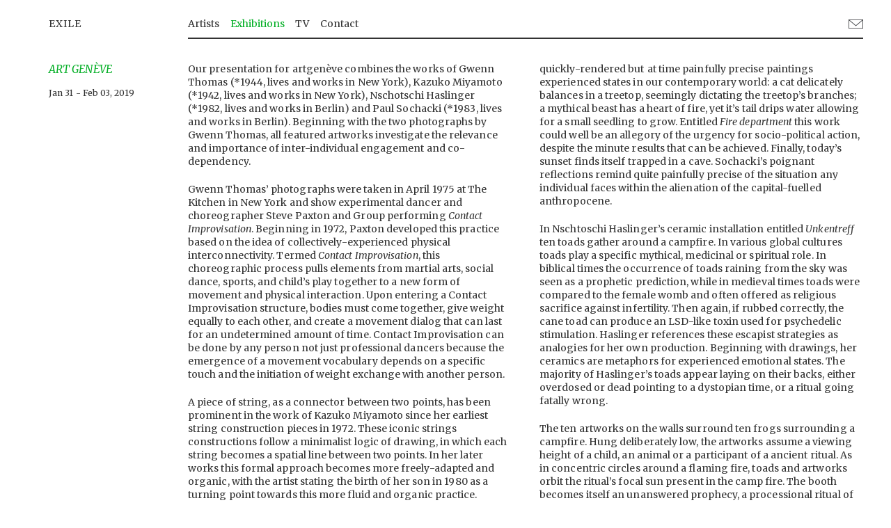

--- FILE ---
content_type: text/html; charset=UTF-8
request_url: https://exilegallery.org/exhibitions/artgeneve/
body_size: 10388
content:
<!DOCTYPE html>
<html lang="en-US">
<head>
<meta charset="UTF-8">
<meta name="viewport" content="width=device-width, initial-scale=1">
<meta name="google-site-verification" content="YvLRWICdAdlpfkT9ajR0caoSqhnKWzjWmyfNH6vWLps" />
<title>ART GENÈVE | EXILE</title>
<link rel="profile" href="http://gmpg.org/xfn/11">
<link rel="pingback" href="https://exilegallery.org/wp/xmlrpc.php">
<!-- <link href='http://fonts.googleapis.com/css?family=Merriweather:400,300,300italic,400italic,700,700italic&subset=latin,latin-ext' rel='stylesheet' type='text/css'> -->
<meta name='robots' content='max-image-preview:large' />
<link rel='dns-prefetch' href='//cdnjs.cloudflare.com' />
<link rel="alternate" type="application/rss+xml" title="EXILE &raquo; Feed" href="https://exilegallery.org/feed/" />
<link rel="alternate" title="oEmbed (JSON)" type="application/json+oembed" href="https://exilegallery.org/wp-json/oembed/1.0/embed?url=https%3A%2F%2Fexilegallery.org%2Fexhibitions%2Fartgeneve%2F" />
<link rel="alternate" title="oEmbed (XML)" type="text/xml+oembed" href="https://exilegallery.org/wp-json/oembed/1.0/embed?url=https%3A%2F%2Fexilegallery.org%2Fexhibitions%2Fartgeneve%2F&#038;format=xml" />
<style id='wp-img-auto-sizes-contain-inline-css' type='text/css'>
img:is([sizes=auto i],[sizes^="auto," i]){contain-intrinsic-size:3000px 1500px}
/*# sourceURL=wp-img-auto-sizes-contain-inline-css */
</style>
<style id='wp-emoji-styles-inline-css' type='text/css'>

	img.wp-smiley, img.emoji {
		display: inline !important;
		border: none !important;
		box-shadow: none !important;
		height: 1em !important;
		width: 1em !important;
		margin: 0 0.07em !important;
		vertical-align: -0.1em !important;
		background: none !important;
		padding: 0 !important;
	}
/*# sourceURL=wp-emoji-styles-inline-css */
</style>
<style id='wp-block-library-inline-css' type='text/css'>
:root{--wp-block-synced-color:#7a00df;--wp-block-synced-color--rgb:122,0,223;--wp-bound-block-color:var(--wp-block-synced-color);--wp-editor-canvas-background:#ddd;--wp-admin-theme-color:#007cba;--wp-admin-theme-color--rgb:0,124,186;--wp-admin-theme-color-darker-10:#006ba1;--wp-admin-theme-color-darker-10--rgb:0,107,160.5;--wp-admin-theme-color-darker-20:#005a87;--wp-admin-theme-color-darker-20--rgb:0,90,135;--wp-admin-border-width-focus:2px}@media (min-resolution:192dpi){:root{--wp-admin-border-width-focus:1.5px}}.wp-element-button{cursor:pointer}:root .has-very-light-gray-background-color{background-color:#eee}:root .has-very-dark-gray-background-color{background-color:#313131}:root .has-very-light-gray-color{color:#eee}:root .has-very-dark-gray-color{color:#313131}:root .has-vivid-green-cyan-to-vivid-cyan-blue-gradient-background{background:linear-gradient(135deg,#00d084,#0693e3)}:root .has-purple-crush-gradient-background{background:linear-gradient(135deg,#34e2e4,#4721fb 50%,#ab1dfe)}:root .has-hazy-dawn-gradient-background{background:linear-gradient(135deg,#faaca8,#dad0ec)}:root .has-subdued-olive-gradient-background{background:linear-gradient(135deg,#fafae1,#67a671)}:root .has-atomic-cream-gradient-background{background:linear-gradient(135deg,#fdd79a,#004a59)}:root .has-nightshade-gradient-background{background:linear-gradient(135deg,#330968,#31cdcf)}:root .has-midnight-gradient-background{background:linear-gradient(135deg,#020381,#2874fc)}:root{--wp--preset--font-size--normal:16px;--wp--preset--font-size--huge:42px}.has-regular-font-size{font-size:1em}.has-larger-font-size{font-size:2.625em}.has-normal-font-size{font-size:var(--wp--preset--font-size--normal)}.has-huge-font-size{font-size:var(--wp--preset--font-size--huge)}.has-text-align-center{text-align:center}.has-text-align-left{text-align:left}.has-text-align-right{text-align:right}.has-fit-text{white-space:nowrap!important}#end-resizable-editor-section{display:none}.aligncenter{clear:both}.items-justified-left{justify-content:flex-start}.items-justified-center{justify-content:center}.items-justified-right{justify-content:flex-end}.items-justified-space-between{justify-content:space-between}.screen-reader-text{border:0;clip-path:inset(50%);height:1px;margin:-1px;overflow:hidden;padding:0;position:absolute;width:1px;word-wrap:normal!important}.screen-reader-text:focus{background-color:#ddd;clip-path:none;color:#444;display:block;font-size:1em;height:auto;left:5px;line-height:normal;padding:15px 23px 14px;text-decoration:none;top:5px;width:auto;z-index:100000}html :where(.has-border-color){border-style:solid}html :where([style*=border-top-color]){border-top-style:solid}html :where([style*=border-right-color]){border-right-style:solid}html :where([style*=border-bottom-color]){border-bottom-style:solid}html :where([style*=border-left-color]){border-left-style:solid}html :where([style*=border-width]){border-style:solid}html :where([style*=border-top-width]){border-top-style:solid}html :where([style*=border-right-width]){border-right-style:solid}html :where([style*=border-bottom-width]){border-bottom-style:solid}html :where([style*=border-left-width]){border-left-style:solid}html :where(img[class*=wp-image-]){height:auto;max-width:100%}:where(figure){margin:0 0 1em}html :where(.is-position-sticky){--wp-admin--admin-bar--position-offset:var(--wp-admin--admin-bar--height,0px)}@media screen and (max-width:600px){html :where(.is-position-sticky){--wp-admin--admin-bar--position-offset:0px}}

/*# sourceURL=wp-block-library-inline-css */
</style><style id='global-styles-inline-css' type='text/css'>
:root{--wp--preset--aspect-ratio--square: 1;--wp--preset--aspect-ratio--4-3: 4/3;--wp--preset--aspect-ratio--3-4: 3/4;--wp--preset--aspect-ratio--3-2: 3/2;--wp--preset--aspect-ratio--2-3: 2/3;--wp--preset--aspect-ratio--16-9: 16/9;--wp--preset--aspect-ratio--9-16: 9/16;--wp--preset--color--black: #000000;--wp--preset--color--cyan-bluish-gray: #abb8c3;--wp--preset--color--white: #ffffff;--wp--preset--color--pale-pink: #f78da7;--wp--preset--color--vivid-red: #cf2e2e;--wp--preset--color--luminous-vivid-orange: #ff6900;--wp--preset--color--luminous-vivid-amber: #fcb900;--wp--preset--color--light-green-cyan: #7bdcb5;--wp--preset--color--vivid-green-cyan: #00d084;--wp--preset--color--pale-cyan-blue: #8ed1fc;--wp--preset--color--vivid-cyan-blue: #0693e3;--wp--preset--color--vivid-purple: #9b51e0;--wp--preset--gradient--vivid-cyan-blue-to-vivid-purple: linear-gradient(135deg,rgb(6,147,227) 0%,rgb(155,81,224) 100%);--wp--preset--gradient--light-green-cyan-to-vivid-green-cyan: linear-gradient(135deg,rgb(122,220,180) 0%,rgb(0,208,130) 100%);--wp--preset--gradient--luminous-vivid-amber-to-luminous-vivid-orange: linear-gradient(135deg,rgb(252,185,0) 0%,rgb(255,105,0) 100%);--wp--preset--gradient--luminous-vivid-orange-to-vivid-red: linear-gradient(135deg,rgb(255,105,0) 0%,rgb(207,46,46) 100%);--wp--preset--gradient--very-light-gray-to-cyan-bluish-gray: linear-gradient(135deg,rgb(238,238,238) 0%,rgb(169,184,195) 100%);--wp--preset--gradient--cool-to-warm-spectrum: linear-gradient(135deg,rgb(74,234,220) 0%,rgb(151,120,209) 20%,rgb(207,42,186) 40%,rgb(238,44,130) 60%,rgb(251,105,98) 80%,rgb(254,248,76) 100%);--wp--preset--gradient--blush-light-purple: linear-gradient(135deg,rgb(255,206,236) 0%,rgb(152,150,240) 100%);--wp--preset--gradient--blush-bordeaux: linear-gradient(135deg,rgb(254,205,165) 0%,rgb(254,45,45) 50%,rgb(107,0,62) 100%);--wp--preset--gradient--luminous-dusk: linear-gradient(135deg,rgb(255,203,112) 0%,rgb(199,81,192) 50%,rgb(65,88,208) 100%);--wp--preset--gradient--pale-ocean: linear-gradient(135deg,rgb(255,245,203) 0%,rgb(182,227,212) 50%,rgb(51,167,181) 100%);--wp--preset--gradient--electric-grass: linear-gradient(135deg,rgb(202,248,128) 0%,rgb(113,206,126) 100%);--wp--preset--gradient--midnight: linear-gradient(135deg,rgb(2,3,129) 0%,rgb(40,116,252) 100%);--wp--preset--font-size--small: 13px;--wp--preset--font-size--medium: 20px;--wp--preset--font-size--large: 36px;--wp--preset--font-size--x-large: 42px;--wp--preset--spacing--20: 0.44rem;--wp--preset--spacing--30: 0.67rem;--wp--preset--spacing--40: 1rem;--wp--preset--spacing--50: 1.5rem;--wp--preset--spacing--60: 2.25rem;--wp--preset--spacing--70: 3.38rem;--wp--preset--spacing--80: 5.06rem;--wp--preset--shadow--natural: 6px 6px 9px rgba(0, 0, 0, 0.2);--wp--preset--shadow--deep: 12px 12px 50px rgba(0, 0, 0, 0.4);--wp--preset--shadow--sharp: 6px 6px 0px rgba(0, 0, 0, 0.2);--wp--preset--shadow--outlined: 6px 6px 0px -3px rgb(255, 255, 255), 6px 6px rgb(0, 0, 0);--wp--preset--shadow--crisp: 6px 6px 0px rgb(0, 0, 0);}:where(.is-layout-flex){gap: 0.5em;}:where(.is-layout-grid){gap: 0.5em;}body .is-layout-flex{display: flex;}.is-layout-flex{flex-wrap: wrap;align-items: center;}.is-layout-flex > :is(*, div){margin: 0;}body .is-layout-grid{display: grid;}.is-layout-grid > :is(*, div){margin: 0;}:where(.wp-block-columns.is-layout-flex){gap: 2em;}:where(.wp-block-columns.is-layout-grid){gap: 2em;}:where(.wp-block-post-template.is-layout-flex){gap: 1.25em;}:where(.wp-block-post-template.is-layout-grid){gap: 1.25em;}.has-black-color{color: var(--wp--preset--color--black) !important;}.has-cyan-bluish-gray-color{color: var(--wp--preset--color--cyan-bluish-gray) !important;}.has-white-color{color: var(--wp--preset--color--white) !important;}.has-pale-pink-color{color: var(--wp--preset--color--pale-pink) !important;}.has-vivid-red-color{color: var(--wp--preset--color--vivid-red) !important;}.has-luminous-vivid-orange-color{color: var(--wp--preset--color--luminous-vivid-orange) !important;}.has-luminous-vivid-amber-color{color: var(--wp--preset--color--luminous-vivid-amber) !important;}.has-light-green-cyan-color{color: var(--wp--preset--color--light-green-cyan) !important;}.has-vivid-green-cyan-color{color: var(--wp--preset--color--vivid-green-cyan) !important;}.has-pale-cyan-blue-color{color: var(--wp--preset--color--pale-cyan-blue) !important;}.has-vivid-cyan-blue-color{color: var(--wp--preset--color--vivid-cyan-blue) !important;}.has-vivid-purple-color{color: var(--wp--preset--color--vivid-purple) !important;}.has-black-background-color{background-color: var(--wp--preset--color--black) !important;}.has-cyan-bluish-gray-background-color{background-color: var(--wp--preset--color--cyan-bluish-gray) !important;}.has-white-background-color{background-color: var(--wp--preset--color--white) !important;}.has-pale-pink-background-color{background-color: var(--wp--preset--color--pale-pink) !important;}.has-vivid-red-background-color{background-color: var(--wp--preset--color--vivid-red) !important;}.has-luminous-vivid-orange-background-color{background-color: var(--wp--preset--color--luminous-vivid-orange) !important;}.has-luminous-vivid-amber-background-color{background-color: var(--wp--preset--color--luminous-vivid-amber) !important;}.has-light-green-cyan-background-color{background-color: var(--wp--preset--color--light-green-cyan) !important;}.has-vivid-green-cyan-background-color{background-color: var(--wp--preset--color--vivid-green-cyan) !important;}.has-pale-cyan-blue-background-color{background-color: var(--wp--preset--color--pale-cyan-blue) !important;}.has-vivid-cyan-blue-background-color{background-color: var(--wp--preset--color--vivid-cyan-blue) !important;}.has-vivid-purple-background-color{background-color: var(--wp--preset--color--vivid-purple) !important;}.has-black-border-color{border-color: var(--wp--preset--color--black) !important;}.has-cyan-bluish-gray-border-color{border-color: var(--wp--preset--color--cyan-bluish-gray) !important;}.has-white-border-color{border-color: var(--wp--preset--color--white) !important;}.has-pale-pink-border-color{border-color: var(--wp--preset--color--pale-pink) !important;}.has-vivid-red-border-color{border-color: var(--wp--preset--color--vivid-red) !important;}.has-luminous-vivid-orange-border-color{border-color: var(--wp--preset--color--luminous-vivid-orange) !important;}.has-luminous-vivid-amber-border-color{border-color: var(--wp--preset--color--luminous-vivid-amber) !important;}.has-light-green-cyan-border-color{border-color: var(--wp--preset--color--light-green-cyan) !important;}.has-vivid-green-cyan-border-color{border-color: var(--wp--preset--color--vivid-green-cyan) !important;}.has-pale-cyan-blue-border-color{border-color: var(--wp--preset--color--pale-cyan-blue) !important;}.has-vivid-cyan-blue-border-color{border-color: var(--wp--preset--color--vivid-cyan-blue) !important;}.has-vivid-purple-border-color{border-color: var(--wp--preset--color--vivid-purple) !important;}.has-vivid-cyan-blue-to-vivid-purple-gradient-background{background: var(--wp--preset--gradient--vivid-cyan-blue-to-vivid-purple) !important;}.has-light-green-cyan-to-vivid-green-cyan-gradient-background{background: var(--wp--preset--gradient--light-green-cyan-to-vivid-green-cyan) !important;}.has-luminous-vivid-amber-to-luminous-vivid-orange-gradient-background{background: var(--wp--preset--gradient--luminous-vivid-amber-to-luminous-vivid-orange) !important;}.has-luminous-vivid-orange-to-vivid-red-gradient-background{background: var(--wp--preset--gradient--luminous-vivid-orange-to-vivid-red) !important;}.has-very-light-gray-to-cyan-bluish-gray-gradient-background{background: var(--wp--preset--gradient--very-light-gray-to-cyan-bluish-gray) !important;}.has-cool-to-warm-spectrum-gradient-background{background: var(--wp--preset--gradient--cool-to-warm-spectrum) !important;}.has-blush-light-purple-gradient-background{background: var(--wp--preset--gradient--blush-light-purple) !important;}.has-blush-bordeaux-gradient-background{background: var(--wp--preset--gradient--blush-bordeaux) !important;}.has-luminous-dusk-gradient-background{background: var(--wp--preset--gradient--luminous-dusk) !important;}.has-pale-ocean-gradient-background{background: var(--wp--preset--gradient--pale-ocean) !important;}.has-electric-grass-gradient-background{background: var(--wp--preset--gradient--electric-grass) !important;}.has-midnight-gradient-background{background: var(--wp--preset--gradient--midnight) !important;}.has-small-font-size{font-size: var(--wp--preset--font-size--small) !important;}.has-medium-font-size{font-size: var(--wp--preset--font-size--medium) !important;}.has-large-font-size{font-size: var(--wp--preset--font-size--large) !important;}.has-x-large-font-size{font-size: var(--wp--preset--font-size--x-large) !important;}
/*# sourceURL=global-styles-inline-css */
</style>

<style id='classic-theme-styles-inline-css' type='text/css'>
/*! This file is auto-generated */
.wp-block-button__link{color:#fff;background-color:#32373c;border-radius:9999px;box-shadow:none;text-decoration:none;padding:calc(.667em + 2px) calc(1.333em + 2px);font-size:1.125em}.wp-block-file__button{background:#32373c;color:#fff;text-decoration:none}
/*# sourceURL=/wp-includes/css/classic-themes.min.css */
</style>
<link rel='stylesheet' id='stylsheet-css' href='https://exilegallery.org/wp/wp-content/plugins/olles-gallery/style.css?ver=6.9' type='text/css' media='all' />
<link rel='stylesheet' id='exile-style-css' href='https://exilegallery.org/wp/wp-content/themes/exile/style.css?ver=2024-02-20' type='text/css' media='all' />
<script type="text/javascript" src="https://cdnjs.cloudflare.com/ajax/libs/jquery/3.6.0/jquery.min.js" id="jquery-js"></script>
<script type="text/javascript" src="https://cdnjs.cloudflare.com/ajax/libs/jqueryui/1.12.1/jquery-ui.min.js" id="jquery-ui-js"></script>
<script type="text/javascript" src="https://exilegallery.org/wp/wp-includes/js/jquery/jquery-migrate.min.js?ver=3.4.1" id="jquery-migrate-js"></script>
<script type="text/javascript" src="https://exilegallery.org/wp/wp-content/themes/exile/js/engine.js?ver=6.9" id="engine-js"></script>
<link rel="https://api.w.org/" href="https://exilegallery.org/wp-json/" /><link rel="alternate" title="JSON" type="application/json" href="https://exilegallery.org/wp-json/wp/v2/posts/7732" /><link rel="EditURI" type="application/rsd+xml" title="RSD" href="https://exilegallery.org/wp/xmlrpc.php?rsd" />
<meta name="generator" content="WordPress 6.9" />
<link rel="canonical" href="https://exilegallery.org/exhibitions/artgeneve/" />
<link rel='shortlink' href='https://exilegallery.org/?p=7732' />
		<style type="text/css">
						ol.footnotes>li {list-style-type:decimal;}
						ol.footnotes { color:#666666; }
ol.footnotes li { font-size:80%; }
		</style>
		<!-- Analytics by WP Statistics - https://wp-statistics.com -->

<script>
 (function(i,s,o,g,r,a,m){i['GoogleAnalyticsObject']=r;i[r]=i[r]||function(){
 (i[r].q=i[r].q||[]).push(arguments)},i[r].l=1*new Date();a=s.createElement(o),
 m=s.getElementsByTagName(o)[0];a.async=1;a.src=g;m.parentNode.insertBefore(a,m)
 })(window,document,'script','//www.google-analytics.com/analytics.js','ga');
 ga('create', 'UA-56358066-1', 'auto');
 ga('send', 'pageview');
</script>
</head>

<body class="wp-singular post-template-default single single-post postid-7732 single-format-standard wp-theme-exile page-artgeneve group-blog">
<div id="page" class="hfeed site row">
	<a class="skip-link screen-reader-text" href="#content">Skip to content</a>

	<header id="masthead" class="site-header span12" role="banner">

		<div class="row">

		<div class="site-branding span2">
			<h1 class="site-title">
				<a href="https://exilegallery.org/" rel="home">
					EXILE				</a>
			</h1>
			<!-- <h2 class="site-description"></h2> -->
		</div>

		<nav id="site-navigation" class="main-navigation span10" role="navigation">
			<button class="menu-toggle">&#9776;</button>

			<div class="menu-main-container"><ul id="menu-main" class="menu"><li id="menu-item-13" class="menu-item menu-item-type-taxonomy menu-item-object-category menu-item-13"><a href="https://exilegallery.org/artists/">Artists</a><span class="comma">,</span></li>
<li id="menu-item-14" class="menu-item menu-item-type-taxonomy menu-item-object-category current-post-ancestor current-menu-parent current-post-parent menu-item-14"><a href="https://exilegallery.org/exhibitions/">Exhibitions</a><span class="comma">,</span></li>
<li id="menu-item-10598" class="menu-item menu-item-type-post_type menu-item-object-page menu-item-10598"><a href="https://exilegallery.org/tv/">TV</a><span class="comma">,</span></li>
<li id="menu-item-19" class="menu-item menu-item-type-post_type menu-item-object-page menu-item-19"><a href="https://exilegallery.org/contact/">Contact</a><span class="comma">,</span></li>
</ul></div>
			

			<div class="mail">
				<a href="mailto:&#105;&#110;&#102;&#111;&#064;&#101;&#120;&#105;&#108;&#101;&#103;&#097;&#108;&#108;&#101;&#114;&#121;&#046;&#111;&#114;&#103;">
					<img src="https://exilegallery.org/wp/wp-content/themes/exile/gfx/mail-exileico.gif" alt="Email"/>
				</a>
			</div>


			<div id="open">
							</div>
		</nav><!-- #site-navigation -->

		<!-- <div class="border span10 offset2">&nbsp;</div> -->
		</div>

	</header><!-- #masthead -->

	<div id="content" class="site-content span12">

	<div id="primary" class="content-area">
		<main id="main" class="site-main row" role="main" data-type="group">

		

		
		<div class="exhibitions">

			<header class="entry-header span2">
				
				<div class="title">
					<div class='exhibition line'>ART GENÈVE</div><div class='date line'>Jan 31 - Feb 03, 2019</div>				</div>

<!--
				<div class="menu part">
					<a href="text" data-section="text" class="current">text</a><br/>
					<a href="images" data-section="images">images</a><br/>
				</div>
-->
			</header><!-- .entry-header -->

			<div class="span2 spacer">
				&nbsp;
			</div>

			<div class="span10">

				<!-- === TEXT === -->
				<div id="text" class="section hide_images" data-section="text">
					<div id='gallery' class=''><div class='images'><div class='gallery-item n-0 landscape span10' data-n='0'><img src='https://exilegallery.org/wp/wp-content/uploads/2019/01/IMG_0978-1170x780.jpg' width='970' height='647' data-zoom='https://exilegallery.org/wp/wp-content/uploads/2019/01/IMG_0978.jpg' data-caption='Nschotschi Haslinger, Unkentreff (detail), 2019, glazed ceramics, dimensions variable' /><div class='caption'><div class='title'>Nschotschi Haslinger, Unkentreff (detail), 2019, glazed ceramics, dimensions variable<br/></div></div></div><div class='gallery-item n-1 landscape span10' data-n='1'><img src='https://exilegallery.org/wp/wp-content/uploads/2019/01/EXILE_artgeneve_install_1002-1170x780.jpg' width='970' height='647' data-zoom='https://exilegallery.org/wp/wp-content/uploads/2019/01/EXILE_artgeneve_install_1002.jpg' data-caption='Nschotschi Haslinger, Unkentreff, 2019, glazed ceramics, dimensions variable' /><div class='caption'><div class='title'>Nschotschi Haslinger, Unkentreff, 2019, glazed ceramics, dimensions variable<br/></div></div></div><div class='gallery-item n-2 landscape span10' data-n='2'><img src='https://exilegallery.org/wp/wp-content/uploads/2019/01/EXILE_artgeneve_install_006-1170x783.jpg' width='970' height='650' data-zoom='https://exilegallery.org/wp/wp-content/uploads/2019/01/EXILE_artgeneve_install_006.jpg' data-caption='Installation view, Artgen&egrave;ve, 2019' /><div class='caption'><div class='title'>Installation view, Artgen&egrave;ve, 2019<br/></div></div></div><div class='gallery-item n-3 landscape span10' data-n='3'><img src='https://exilegallery.org/wp/wp-content/uploads/2019/01/EXILE_Paul-Sochacki_Feuerwehr_2018-1-1170x929.jpg' width='882' height='700' data-zoom='https://exilegallery.org/wp/wp-content/uploads/2019/01/EXILE_Paul-Sochacki_Feuerwehr_2018-1.jpg' data-caption='Paul Sochacki, Fire department, 2018, oil on linen, 60 x 75 cm' /><div class='caption'><div class='title'>Paul Sochacki, Fire department, 2018, oil on linen, 60 x 75 cm<br/></div></div></div><div class='gallery-item n-4 portrait span10' data-n='4'><img src='https://exilegallery.org/wp/wp-content/uploads/2019/01/stoneinacave75x652019-1017x1170.jpg' width='609' height='700' data-zoom='https://exilegallery.org/wp/wp-content/uploads/2019/01/stoneinacave75x652019.jpg' data-caption='Paul Sochacki, A stone in a cave, 2019, oil on linen, 75 x 65 cm' /><div class='caption'><div class='title'>Paul Sochacki, A stone in a cave, 2019, oil on linen, 75 x 65 cm<br/></div></div></div><div class='gallery-item n-5 landscape span10' data-n='5'><img src='https://exilegallery.org/wp/wp-content/uploads/2019/01/EXILE_Gwenn-Thomas_Steve-Paxton_Avalanche_stand-1170x807.jpg' width='970' height='669' data-zoom='https://exilegallery.org/wp/wp-content/uploads/2019/01/EXILE_Gwenn-Thomas_Steve-Paxton_Avalanche_stand.jpg' data-caption='Gwenn Thomas, Steve Paxton and Group at The Kitchen, New York, 1975, vintage silver-gelatin print, 20.3 x 24.4 cm' /><div class='caption'><div class='title'>Gwenn Thomas, Steve Paxton and Group at The Kitchen, New York, 1975, vintage silver-gelatin print, 20.3 x 24.4 cm<br/></div></div></div><div class='gallery-item n-6 landscape span10' data-n='6'><img src='https://exilegallery.org/wp/wp-content/uploads/2019/01/EXILE_Gwenn-Thomas_Steve-Paxton_Avalanche_fall-1170x807.jpg' width='970' height='669' data-zoom='https://exilegallery.org/wp/wp-content/uploads/2019/01/EXILE_Gwenn-Thomas_Steve-Paxton_Avalanche_fall.jpg' data-caption='Gwenn Thomas, Steve Paxton and Group at The Kitchen, New York, 1975, vintage silver-gelatin print, 20.3 x 24.4 cm' /><div class='caption'><div class='title'>Gwenn Thomas, Steve Paxton and Group at The Kitchen, New York, 1975, vintage silver-gelatin print, 20.3 x 24.4 cm<br/></div></div></div><div class='gallery-item n-7 landscape span10' data-n='7'><img src='https://exilegallery.org/wp/wp-content/uploads/2019/01/EXILE_artgeneve_install_010-1170x783.jpg' width='970' height='650' data-zoom='https://exilegallery.org/wp/wp-content/uploads/2019/01/EXILE_artgeneve_install_010.jpg' data-caption='Installation view, Artgen&egrave;ve, 2019' /><div class='caption'><div class='title'>Installation view, Artgen&egrave;ve, 2019<br/></div></div></div><div class='gallery-item n-8 portrait span5' data-n='8'><img src='https://exilegallery.org/wp/wp-content/uploads/2019/01/katz_67x50-872x1170.jpg' width='522' height='700' data-zoom='https://exilegallery.org/wp/wp-content/uploads/2019/01/katz_67x50.jpg' data-caption='Paul Sochacki, Untitled, 2019, oil on linen, 67 x 50 cm &lt;br&gt;' /><div class='caption'><div class='title'>Paul Sochacki, Untitled, 2019, oil on linen, 67 x 50 cm &lt;br&gt;<br/></div></div></div><div class='gallery-item n-9 portrait span5' data-n='9'><img src='https://exilegallery.org/wp/wp-content/uploads/2019/01/EXILE_Kazuko-Miyamoto_Grotto-Capitale_2017-780x1170.jpg' width='467' height='700' data-zoom='https://exilegallery.org/wp/wp-content/uploads/2019/01/EXILE_Kazuko-Miyamoto_Grotto-Capitale_2017.jpg' data-caption='Kazuko Miyamoto, Twig Woman, 1983, unique color photocopy, 31 x 24.5 cm' /><div class='caption'><div class='title'>Kazuko Miyamoto, Twig Woman, 1983, unique color photocopy, 31 x 24.5 cm<br/></div></div></div><div class='gallery-item n-10 portrait span5' data-n='10'><img src='https://exilegallery.org/wp/wp-content/uploads/2019/01/EXILE_artgeneve_install_014-780x1170.jpg' width='466' height='700' data-zoom='https://exilegallery.org/wp/wp-content/uploads/2019/01/EXILE_artgeneve_install_014.jpg' data-caption='Kazuko Miyamoto, Untitled, ca 1990, rope, twigs and wood, 65 x 90 x 15 cm' /><div class='caption'><div class='title'>Kazuko Miyamoto, Untitled, ca 1990, rope, twigs and wood, 65 x 90 x 15 cm<br/></div></div></div><div class='gallery-item n-11 portrait span10' data-n='11'><img src='https://exilegallery.org/wp/wp-content/uploads/2018/02/EXILEPaulSochacki_singularity_1-1120x1170.jpg' width='670' height='700' data-zoom='https://exilegallery.org/wp/wp-content/uploads/2018/02/EXILEPaulSochacki_singularity_1.jpg' data-caption='Paul Sochacki, Singularity, 2018, oil on linen, 60 x 57 cm' /><div class='caption'><div class='title'>Paul Sochacki, Singularity, 2018, oil on linen, 60 x 57 cm<br/></div></div></div></div></div><p>Our presentation for artgenève combines the works of Gwenn Thomas (*1944, lives and works in New York), Kazuko Miyamoto (*1942, lives and works in New York), Nschotschi Haslinger (*1982, lives and works in Berlin) and Paul Sochacki (*1983, lives and works in Berlin). Beginning with the two photographs by Gwenn Thomas, all featured artworks investigate the relevance and importance of inter-individual engagement and co-dependency.</p>
<p>Gwenn Thomas&#8217; photographs were taken in April 1975 at The Kitchen in New York and show experimental dancer and choreographer Steve Paxton and Group performing <i>Contact Improvisation</i>. Beginning in 1972, Paxton developed this practice based on the idea of collectively-experienced physical interconnectivity. Termed <i>Contact Improvisation</i>, this choreographic process pulls elements from martial arts, social dance, sports, and child’s play together to a new form of movement and physical interaction. Upon entering a Contact Improvisation structure, bodies must come together, give weight equally to each other, and create a movement dialog that can last for an undetermined amount of time. Contact Improvisation can be done by any person not just professional dancers because the emergence of a movement vocabulary depends on a specific touch and the initiation of weight exchange with another person.<span class="Apple-converted-space"> </span></p>
<p>A piece of string, as a connector between two points, has been prominent in the work of Kazuko Miyamoto since her earliest string construction pieces in 1972. These iconic strings constructions follow a minimalist logic of drawing, in which each string becomes a spatial line between two points. In her later works this formal approach becomes more freely-adapted and organic, with the artist stating the birth of her son in 1980 as a turning point towards this more fluid and organic practice. Industrial string now turns to rope made from natural materials, often intertwined with other natural materials such as twigs or stones. The shapes no longer follow the logic of a straight line but are free in their individual form, expression and relation to one another. Often these structures take the form of bridges, in which the intertwined, almost woven structure becomes the connector between two points.<span class="Apple-converted-space"> </span></p>
<p>The allegorical paintings of Paul Sochacki poetically describe the status quo as experienced and reflected upon by the artist. Often his works appear as fables or even visual haikus describing in quickly-rendered but<span class="Apple-converted-space"> </span>at time painfully precise paintings experienced states in our contemporary world: a cat delicately balances in a treetop, seemingly dictating the treetop’s branches; a mythical beast has a heart of fire, yet it’s tail drips water allowing for a small seedling to grow. Entitled <em>Fire department</em> this work could well be an allegory of the urgency for socio-political action, despite the minute results that can be achieved. Finally, today’s sunset finds itself trapped in a cave. Sochacki’s poignant reflections remind quite painfully precise of the situation any individual faces within the alienation of the capital-fuelled anthropocene.<span class="Apple-converted-space"> </span></p>
<p>In Nschtoschi Haslinger’s ceramic installation entitled <i>Unkentreff</i> ten toads gather around a campfire. In various global cultures toads play a specific mythical, medicinal or spiritual role. In biblical times the occurrence of toads raining from the sky was seen as a prophetic prediction, while in medieval times toads were compared to the female womb and often offered as religious sacrifice against infertility. Then again, if rubbed correctly, the cane toad can produce an LSD-like toxin used for psychedelic stimulation.<span class="Apple-converted-space"> </span>Haslinger references these escapist strategies as analogies for her own production. Beginning with drawings, her ceramics are metaphors for experienced emotional states. The majority of Haslinger’s toads appear laying on their backs, either overdosed or dead pointing to a dystopian time, or a ritual going fatally wrong.<span class="Apple-converted-space"> </span></p>
<p>The ten artworks on the walls surround ten frogs surrounding a campfire. Hung deliberately low, the artworks assume a viewing height of a child, an animal or a participant of a ancient ritual. As in concentric circles around a flaming fire, toads and artworks orbit the ritual’s focal sun present in the camp fire. The booth becomes itself an unanswered prophecy, a processional ritual of interaction. From Contact Improvisation to Contact High – let’s gather together around a campfire and create waves of movement.</p>

<p>&nbsp;</p>
<p>&nbsp;</p>
<p>&nbsp;</p>
				</div>

				<!-- === MEDIA === -->
				
				<!-- === IMAGES === -->
				<div class="entry-content section row" id="images" data-section="images">

					<div id='gallery' class=''><div class='images'><div class='gallery-item n-0 landscape span10' data-n='0'><img src='https://exilegallery.org/wp/wp-content/uploads/2019/01/IMG_0978-1170x780.jpg' width='970' height='647' data-zoom='https://exilegallery.org/wp/wp-content/uploads/2019/01/IMG_0978.jpg' data-caption='Nschotschi Haslinger, Unkentreff (detail), 2019, glazed ceramics, dimensions variable' /><div class='caption'><div class='title'>Nschotschi Haslinger, Unkentreff (detail), 2019, glazed ceramics, dimensions variable<br/></div></div></div><div class='gallery-item n-1 landscape span10' data-n='1'><img src='https://exilegallery.org/wp/wp-content/uploads/2019/01/EXILE_artgeneve_install_1002-1170x780.jpg' width='970' height='647' data-zoom='https://exilegallery.org/wp/wp-content/uploads/2019/01/EXILE_artgeneve_install_1002.jpg' data-caption='Nschotschi Haslinger, Unkentreff, 2019, glazed ceramics, dimensions variable' /><div class='caption'><div class='title'>Nschotschi Haslinger, Unkentreff, 2019, glazed ceramics, dimensions variable<br/></div></div></div><div class='gallery-item n-2 landscape span10' data-n='2'><img src='https://exilegallery.org/wp/wp-content/uploads/2019/01/EXILE_artgeneve_install_006-1170x783.jpg' width='970' height='650' data-zoom='https://exilegallery.org/wp/wp-content/uploads/2019/01/EXILE_artgeneve_install_006.jpg' data-caption='Installation view, Artgen&egrave;ve, 2019' /><div class='caption'><div class='title'>Installation view, Artgen&egrave;ve, 2019<br/></div></div></div><div class='gallery-item n-3 landscape span10' data-n='3'><img src='https://exilegallery.org/wp/wp-content/uploads/2019/01/EXILE_Paul-Sochacki_Feuerwehr_2018-1-1170x929.jpg' width='882' height='700' data-zoom='https://exilegallery.org/wp/wp-content/uploads/2019/01/EXILE_Paul-Sochacki_Feuerwehr_2018-1.jpg' data-caption='Paul Sochacki, Fire department, 2018, oil on linen, 60 x 75 cm' /><div class='caption'><div class='title'>Paul Sochacki, Fire department, 2018, oil on linen, 60 x 75 cm<br/></div></div></div><div class='gallery-item n-4 portrait span10' data-n='4'><img src='https://exilegallery.org/wp/wp-content/uploads/2019/01/stoneinacave75x652019-1017x1170.jpg' width='609' height='700' data-zoom='https://exilegallery.org/wp/wp-content/uploads/2019/01/stoneinacave75x652019.jpg' data-caption='Paul Sochacki, A stone in a cave, 2019, oil on linen, 75 x 65 cm' /><div class='caption'><div class='title'>Paul Sochacki, A stone in a cave, 2019, oil on linen, 75 x 65 cm<br/></div></div></div><div class='gallery-item n-5 landscape span10' data-n='5'><img src='https://exilegallery.org/wp/wp-content/uploads/2019/01/EXILE_Gwenn-Thomas_Steve-Paxton_Avalanche_stand-1170x807.jpg' width='970' height='669' data-zoom='https://exilegallery.org/wp/wp-content/uploads/2019/01/EXILE_Gwenn-Thomas_Steve-Paxton_Avalanche_stand.jpg' data-caption='Gwenn Thomas, Steve Paxton and Group at The Kitchen, New York, 1975, vintage silver-gelatin print, 20.3 x 24.4 cm' /><div class='caption'><div class='title'>Gwenn Thomas, Steve Paxton and Group at The Kitchen, New York, 1975, vintage silver-gelatin print, 20.3 x 24.4 cm<br/></div></div></div><div class='gallery-item n-6 landscape span10' data-n='6'><img src='https://exilegallery.org/wp/wp-content/uploads/2019/01/EXILE_Gwenn-Thomas_Steve-Paxton_Avalanche_fall-1170x807.jpg' width='970' height='669' data-zoom='https://exilegallery.org/wp/wp-content/uploads/2019/01/EXILE_Gwenn-Thomas_Steve-Paxton_Avalanche_fall.jpg' data-caption='Gwenn Thomas, Steve Paxton and Group at The Kitchen, New York, 1975, vintage silver-gelatin print, 20.3 x 24.4 cm' /><div class='caption'><div class='title'>Gwenn Thomas, Steve Paxton and Group at The Kitchen, New York, 1975, vintage silver-gelatin print, 20.3 x 24.4 cm<br/></div></div></div><div class='gallery-item n-7 landscape span10' data-n='7'><img src='https://exilegallery.org/wp/wp-content/uploads/2019/01/EXILE_artgeneve_install_010-1170x783.jpg' width='970' height='650' data-zoom='https://exilegallery.org/wp/wp-content/uploads/2019/01/EXILE_artgeneve_install_010.jpg' data-caption='Installation view, Artgen&egrave;ve, 2019' /><div class='caption'><div class='title'>Installation view, Artgen&egrave;ve, 2019<br/></div></div></div><div class='gallery-item n-8 portrait span5' data-n='8'><img src='https://exilegallery.org/wp/wp-content/uploads/2019/01/katz_67x50-872x1170.jpg' width='522' height='700' data-zoom='https://exilegallery.org/wp/wp-content/uploads/2019/01/katz_67x50.jpg' data-caption='Paul Sochacki, Untitled, 2019, oil on linen, 67 x 50 cm &lt;br&gt;' /><div class='caption'><div class='title'>Paul Sochacki, Untitled, 2019, oil on linen, 67 x 50 cm &lt;br&gt;<br/></div></div></div><div class='gallery-item n-9 portrait span5' data-n='9'><img src='https://exilegallery.org/wp/wp-content/uploads/2019/01/EXILE_Kazuko-Miyamoto_Grotto-Capitale_2017-780x1170.jpg' width='467' height='700' data-zoom='https://exilegallery.org/wp/wp-content/uploads/2019/01/EXILE_Kazuko-Miyamoto_Grotto-Capitale_2017.jpg' data-caption='Kazuko Miyamoto, Twig Woman, 1983, unique color photocopy, 31 x 24.5 cm' /><div class='caption'><div class='title'>Kazuko Miyamoto, Twig Woman, 1983, unique color photocopy, 31 x 24.5 cm<br/></div></div></div><div class='gallery-item n-10 portrait span5' data-n='10'><img src='https://exilegallery.org/wp/wp-content/uploads/2019/01/EXILE_artgeneve_install_014-780x1170.jpg' width='466' height='700' data-zoom='https://exilegallery.org/wp/wp-content/uploads/2019/01/EXILE_artgeneve_install_014.jpg' data-caption='Kazuko Miyamoto, Untitled, ca 1990, rope, twigs and wood, 65 x 90 x 15 cm' /><div class='caption'><div class='title'>Kazuko Miyamoto, Untitled, ca 1990, rope, twigs and wood, 65 x 90 x 15 cm<br/></div></div></div><div class='gallery-item n-11 portrait span10' data-n='11'><img src='https://exilegallery.org/wp/wp-content/uploads/2018/02/EXILEPaulSochacki_singularity_1-1120x1170.jpg' width='670' height='700' data-zoom='https://exilegallery.org/wp/wp-content/uploads/2018/02/EXILEPaulSochacki_singularity_1.jpg' data-caption='Paul Sochacki, Singularity, 2018, oil on linen, 60 x 57 cm' /><div class='caption'><div class='title'>Paul Sochacki, Singularity, 2018, oil on linen, 60 x 57 cm<br/></div></div></div></div></div>				</div><!-- .entry-content -->

			</div> <!-- span10 -->

		</div>

		
		

		
		</main><!-- #main -->
	</div><!-- #primary -->


<div id="secondary" class="widget-area" role="complementary">
	<aside id="nav_menu-2" class="widget widget_nav_menu"><div class="menu-main-container"><ul id="menu-main-1" class="menu"><li class="menu-item menu-item-type-taxonomy menu-item-object-category menu-item-13"><a href="https://exilegallery.org/artists/">Artists</a></li>
<li class="menu-item menu-item-type-taxonomy menu-item-object-category current-post-ancestor current-menu-parent current-post-parent menu-item-14"><a href="https://exilegallery.org/exhibitions/">Exhibitions</a></li>
<li class="menu-item menu-item-type-post_type menu-item-object-page menu-item-10598"><a href="https://exilegallery.org/tv/">TV</a></li>
<li class="menu-item menu-item-type-post_type menu-item-object-page menu-item-19"><a href="https://exilegallery.org/contact/">Contact</a></li>
</ul></div></aside></div><!-- #secondary -->

	</div><!-- #content -->

<!--
	<div id="mail">
		<a href="mailto:&#105;&#110;&#102;&#111;&#064;&#116;&#104;&#105;&#115;&#105;&#115;&#101;&#120;&#105;&#108;&#101;&#046;&#099;&#111;&#109;">
			<img src="https://exilegallery.org/wp/wp-content/themes/exile/gfx/mail-exileico.gif" alt="Email"/>
		</a>
	</div>
-->

	<footer id="colophon" class="site-footer" role="contentinfo">
		<div class="site-info">
		</div><!-- .site-info -->
	</footer><!-- #colophon -->

	<div id="backtotop">
		Back to top
	</div>

</div><!-- #page -->

<script type="speculationrules">
{"prefetch":[{"source":"document","where":{"and":[{"href_matches":"/*"},{"not":{"href_matches":["/wp/wp-*.php","/wp/wp-admin/*","/wp/wp-content/uploads/*","/wp/wp-content/*","/wp/wp-content/plugins/*","/wp/wp-content/themes/exile/*","/*\\?(.+)"]}},{"not":{"selector_matches":"a[rel~=\"nofollow\"]"}},{"not":{"selector_matches":".no-prefetch, .no-prefetch a"}}]},"eagerness":"conservative"}]}
</script>
<script type="text/javascript" src="https://exilegallery.org/wp/wp-content/plugins/olles-gallery/olles-gallery.js?ver=2.1.0" id="olles-gallery-engine-js"></script>
<script type="text/javascript" src="https://exilegallery.org/wp/wp-content/themes/exile/js/navigation.js?ver=20120206" id="exile-navigation-js"></script>
<script type="text/javascript" src="https://exilegallery.org/wp/wp-content/themes/exile/js/skip-link-focus-fix.js?ver=20130115" id="exile-skip-link-focus-fix-js"></script>
<script type="text/javascript" id="wp-statistics-tracker-js-extra">
/* <![CDATA[ */
var WP_Statistics_Tracker_Object = {"requestUrl":"https://exilegallery.org/wp-json/wp-statistics/v2","ajaxUrl":"https://exilegallery.org/wp/wp-admin/admin-ajax.php","hitParams":{"wp_statistics_hit":1,"source_type":"post","source_id":7732,"search_query":"","signature":"1afb6d17b4f34591afd17010f29b0fd5","endpoint":"hit"},"option":{"dntEnabled":"","bypassAdBlockers":false,"consentIntegration":{"name":null,"status":[]},"isPreview":false,"userOnline":false,"trackAnonymously":false,"isWpConsentApiActive":false,"consentLevel":"functional"},"isLegacyEventLoaded":"","customEventAjaxUrl":"https://exilegallery.org/wp/wp-admin/admin-ajax.php?action=wp_statistics_custom_event&nonce=07b229ffcd","onlineParams":{"wp_statistics_hit":1,"source_type":"post","source_id":7732,"search_query":"","signature":"1afb6d17b4f34591afd17010f29b0fd5","action":"wp_statistics_online_check"},"jsCheckTime":"60000"};
//# sourceURL=wp-statistics-tracker-js-extra
/* ]]> */
</script>
<script type="text/javascript" src="https://exilegallery.org/wp/wp-content/plugins/wp-statistics/assets/js/tracker.js?ver=14.16" id="wp-statistics-tracker-js"></script>
<script id="wp-emoji-settings" type="application/json">
{"baseUrl":"https://s.w.org/images/core/emoji/17.0.2/72x72/","ext":".png","svgUrl":"https://s.w.org/images/core/emoji/17.0.2/svg/","svgExt":".svg","source":{"concatemoji":"https://exilegallery.org/wp/wp-includes/js/wp-emoji-release.min.js?ver=6.9"}}
</script>
<script type="module">
/* <![CDATA[ */
/*! This file is auto-generated */
const a=JSON.parse(document.getElementById("wp-emoji-settings").textContent),o=(window._wpemojiSettings=a,"wpEmojiSettingsSupports"),s=["flag","emoji"];function i(e){try{var t={supportTests:e,timestamp:(new Date).valueOf()};sessionStorage.setItem(o,JSON.stringify(t))}catch(e){}}function c(e,t,n){e.clearRect(0,0,e.canvas.width,e.canvas.height),e.fillText(t,0,0);t=new Uint32Array(e.getImageData(0,0,e.canvas.width,e.canvas.height).data);e.clearRect(0,0,e.canvas.width,e.canvas.height),e.fillText(n,0,0);const a=new Uint32Array(e.getImageData(0,0,e.canvas.width,e.canvas.height).data);return t.every((e,t)=>e===a[t])}function p(e,t){e.clearRect(0,0,e.canvas.width,e.canvas.height),e.fillText(t,0,0);var n=e.getImageData(16,16,1,1);for(let e=0;e<n.data.length;e++)if(0!==n.data[e])return!1;return!0}function u(e,t,n,a){switch(t){case"flag":return n(e,"\ud83c\udff3\ufe0f\u200d\u26a7\ufe0f","\ud83c\udff3\ufe0f\u200b\u26a7\ufe0f")?!1:!n(e,"\ud83c\udde8\ud83c\uddf6","\ud83c\udde8\u200b\ud83c\uddf6")&&!n(e,"\ud83c\udff4\udb40\udc67\udb40\udc62\udb40\udc65\udb40\udc6e\udb40\udc67\udb40\udc7f","\ud83c\udff4\u200b\udb40\udc67\u200b\udb40\udc62\u200b\udb40\udc65\u200b\udb40\udc6e\u200b\udb40\udc67\u200b\udb40\udc7f");case"emoji":return!a(e,"\ud83e\u1fac8")}return!1}function f(e,t,n,a){let r;const o=(r="undefined"!=typeof WorkerGlobalScope&&self instanceof WorkerGlobalScope?new OffscreenCanvas(300,150):document.createElement("canvas")).getContext("2d",{willReadFrequently:!0}),s=(o.textBaseline="top",o.font="600 32px Arial",{});return e.forEach(e=>{s[e]=t(o,e,n,a)}),s}function r(e){var t=document.createElement("script");t.src=e,t.defer=!0,document.head.appendChild(t)}a.supports={everything:!0,everythingExceptFlag:!0},new Promise(t=>{let n=function(){try{var e=JSON.parse(sessionStorage.getItem(o));if("object"==typeof e&&"number"==typeof e.timestamp&&(new Date).valueOf()<e.timestamp+604800&&"object"==typeof e.supportTests)return e.supportTests}catch(e){}return null}();if(!n){if("undefined"!=typeof Worker&&"undefined"!=typeof OffscreenCanvas&&"undefined"!=typeof URL&&URL.createObjectURL&&"undefined"!=typeof Blob)try{var e="postMessage("+f.toString()+"("+[JSON.stringify(s),u.toString(),c.toString(),p.toString()].join(",")+"));",a=new Blob([e],{type:"text/javascript"});const r=new Worker(URL.createObjectURL(a),{name:"wpTestEmojiSupports"});return void(r.onmessage=e=>{i(n=e.data),r.terminate(),t(n)})}catch(e){}i(n=f(s,u,c,p))}t(n)}).then(e=>{for(const n in e)a.supports[n]=e[n],a.supports.everything=a.supports.everything&&a.supports[n],"flag"!==n&&(a.supports.everythingExceptFlag=a.supports.everythingExceptFlag&&a.supports[n]);var t;a.supports.everythingExceptFlag=a.supports.everythingExceptFlag&&!a.supports.flag,a.supports.everything||((t=a.source||{}).concatemoji?r(t.concatemoji):t.wpemoji&&t.twemoji&&(r(t.twemoji),r(t.wpemoji)))});
//# sourceURL=https://exilegallery.org/wp/wp-includes/js/wp-emoji-loader.min.js
/* ]]> */
</script>

</body>
</html>


--- FILE ---
content_type: text/css
request_url: https://exilegallery.org/wp/wp-content/plugins/olles-gallery/style.css?ver=6.9
body_size: 791
content:
#gallery {
	margin-bottom: 1.5em;
	padding-bottom: 0.5em;
/* 	overflow: hidden; */
/* 	width: 100%; */
/* 	background: #F5F5F5; */
}
#gallery.gallery-border-bottom {
/* 	border-bottom: 1px #ddd solid; */
}

#gallery .images {
	font-size: 1em;
	line-height: 1em;
	margin-bottom: 0;
	padding-right: 0;
	position: relative;
	z-index: 900;
	overflow: hidden;
}
#gallery .caption {
	font-size: 1em;
	line-height: 1.2em;
	font-family: 'Merriweather', serif;
	margin: 3px 0 25px;
/* 	margin: 1em 0 2em; */
	text-align: left;
	box-sizing: border-box;
	padding-right: 50px;	
}
#gallery .caption .title {
	font-style: italic;
	font-weight: 300;
	margin-bottom: 5px;
}
#gallery .caption .sub {
/* 	font-size: 12px; */
/*
	font-size: 0.875em;
	font-weight: 300;
	color: #777;
*/
}


#gallery img {
}
.gallery-item {
	cursor: default;
/*
	float: left;
	width: 100%;
*/
	float: none !important;
	text-align: left;
	display: inline-block;
/* 	margin-bottom: 40px; */
	vertical-align: top;
}
.gallery-item.half {
/* 	width: 50%; */
}

/* .gallery-item.half.even */

.gallery-item.half img,
.gallery-item.half .caption {
	max-width: 100%;
	height: auto;
}
.gallery-item.half.odd {
/* 	text-align: right; */
}
.gallery-item.half.odd .caption {
/* 	float: right; */
}

.gallery-item.full {
/* 	width: 100%; */
}
#gallery .full img {
	max-width: 100%;
	height: auto;
}


.gallery-item.portrait img {
/*
	max-width: 96%;
	height: auto;
*/
}

.gallery-item.n-0 {
/* 	display: block; */
}
#gallery .nav {
	list-style: none;
	padding: 10px 0 10px;
	margin: 0;
	position: relative;
	z-index: 999;
	background: #FFF;
	text-align: center;
}
#gallery .nav-item {
	margin: 0;
	display: inline-block;
	font-size: 30px;
	line-height: 10px;
	padding: 3px 0;
	cursor: pointer;
	width: 14px;
	text-align: center;
	opacity: 0.2;
	font-family: sans-serif;
}

#gallery .nav-item.current, #gallery .nav-item:hover {
	opacity: 1;
}

#gallery .nav-arrows {
	position: absolute;
/* 	background: #ffd; */
}
#gallery .nav-arrows .arrow {
	position: relative;
	cursor: pointer;
	width: 40px;
	text-align: center;
	height: 100%;
	line-height: 1em;
	z-index: 9999;
}
#gallery .nav-arrows .prev {
	float: left;
	/* left: -30px; */
}
#gallery .nav-arrows .next {
	float: right;
/* 	left: 30px; */
}
#gallery .arrow img {
  position: relative;
  top: 50%;
  -webkit-transform: translateY(-50%);
  -ms-transform: translateY(-50%);
  transform: translateY(-50%);	
  opacity: 0.3;
}

#gallery .captions {
/*
	font-size: 10px;
	line-height: 13px;
	z-index: 9999;
	position: absolute;
	right: 0;
	display: inline-block;
*/
}
#gallery .caption {
/*
	display: none;
	background: white;
	color: black;
	opacity: 0.6;
	padding: 0.5em 1em;
	text-align: right;
*/
}
#gallery .caption.n-0 {
/* 	display: block; */
}

/* GRID ZOOMER */

#loading {
	display: none;
	position: fixed;
	top: 10px;
	right: 10px;
	z-index: 10001;
}
#viewer {
	display: none;
	position: fixed;
	z-index: 10001;
}
#viewer {
	box-shadow: 0px 5px 20px rgba(0,0,0,0.2);
	font-size: 0;
	line-height: 0;
	padding: 5px;
	background: white;
}
#viewer .caption {
	font-size: 12px;
	padding: 6px 2px 2px;
	line-height: 1.1em;
	text-align: right;
}
#curtain {
	display: none;
	position: fixed;
	height: 100%;
	width: 100%;
	background: white;
	opacity: 0.9;
	top: 0;
	left: 0;
	z-index: 9999;
}

.title .line {
	margin-bottom: 1em;
}
.title .exhibition {
	font-style: italic;
}



--- FILE ---
content_type: text/css
request_url: https://exilegallery.org/wp/wp-content/themes/exile/style.css?ver=2024-02-20
body_size: 2466
content:
/*
Theme Name: exile
Theme URI: http://underscores.me/
Author: Underscores.me
Author URI: http://underscores.me/
Description: Description
Version: 1.0-wpcom
License: GNU General Public License v2 or later
License URI: http://www.gnu.org/licenses/gpl-2.0.html
Text Domain: exile
Tags:

This theme, like WordPress, is licensed under the GPL.
Use it to make something cool, have fun, and share what you've learned with others.

 exile is based on Underscores http://underscores.me/, (C) 2012-2014 Automattic, Inc.

Resetting and rebuilding styles have been helped along thanks to the fine work of
Eric Meyer http://meyerweb.com/eric/tools/css/reset/index.html
along with Nicolas Gallagher and Jonathan Neal http://necolas.github.com/normalize.css/
and Blueprint http://www.blueprintcss.org/
*/

@import url('css/normalize-3.0.0.css');
@import url('css/_.css');
@import url('css/_fonts.css');
/* @import url('css/bootstrap-responsive-2.3.2g.css'); */
@import url('css/bootstrap-responsive-2.3.2.css');

@import url('https://fonts.googleapis.com/css2?family=Merriweather:ital,wght@0,300;0,400;0,700;1,300;1,400;1,700&display=swap');

body {
	background: white;
	/* font-size: 14px; */
	/* font-size: 17px !important; */
	line-height: 1.4em;
	font-family: 'Merriweather', 'Courier New', serif;
	color: #333;
	font-weight: 400; /* 300,400,700 */
	letter-spacing: 0.0055em;
}

@media (max-width: 767px) {
	body {
		font-size: 14px !important;
	}
	#site-navigation {
		/* width: 200px !important; */
		width: 141px !important;
		margin-right: 0 !important;
	}
	#menu-main {
		margin-right: 0 !important;
	}
	.menu-toggle {
		margin: 0 !important;
		font-size: 1.7rem !important;
		padding: 0.1em 0em .3em !important;
	}
}

#content {
	display: none;
}

.color-green {
	color: #05af27 !important;
}

#masthead {
/* 	position: fixed; */
/*
	left: 40px;
	top: 0;
*/
	padding: 25px 0 0 0;
	background: white;
/* 	box-shadow: 0px 25px 15px white; */
/* 	box-shadow: 5px 5px 5px white;	 */
	z-index: 99999;
}
#masthead .border {
	font-size: 0;
	line-height: 0;
	height: 2px;
	background: #333;
}

#site-navigation {
	border-bottom: 2px #333 solid;
	padding-bottom: 10px;
}

#page {
/* 	margin: 90px 0 40px 40px; */
}

h1, h2, h3, h4 {
	font-size: 1em !important;
	color: #333;
	font-weight: 500;
}

.site-title {
	margin: 0;
	padding: 0;
	/* font-size: 18px; */
	font-size: 1.125em;
	letter-spacing: 1px;
}

a, a:active, a:visited {
	font-weight: 500;
	text-decoration: none;
}

.page .entry-title {
	display: none;
}

.menu-item {
/* 	margin-right: 12px; */
	margin-right: 15px;
}
.menu-item .comma {
	display: none;
}
.menu-item:last-child .comma {
	display: none;
}

#secondary {
	display: none;
}

.entry-footer {
	display: none;
}

p, h1, h2, h3, h4 {
	margin-top: 0;
}

.home .contact {
	font-size: 0.8em;
	line-height: 1.5em;
/*
	position: fixed;
	bottom: 25px;
*/
}
.home article p {
	/* font-size: 12px; */
	font-size: 0.75em;
	letter-spacing: 0.002em;
	line-height: 1.4em;
}
.home article h1 {
/* 	color: #05af27; */
/*
	font-size: 3em !important;
	line-height: 2em;
*/
	line-height: 1em;
	margin: 0 0 30px;
}

.home td {
	vertical-align: middle;
}
.home td:first-child {
	padding-right: 30px;
}

.page-id-17 td {
	vertical-align: top !important;
}

.home .duration {
	font-weight: 300;
	letter-spacing: 0.001em;
	color: #05af27;
}

.entry-content {
	margin-top: 0;
	padding-top: 0;
}

#gallery {
}


.single .entry-header {
/* 	position: fixed; */
}
.single .entry-title {
	color: #05af27;
}
.span2.spacer {
	display: none;
}

.single .entry-header .menu {
	font-size: 0.875em;
}
.single .menu .current {
/* 	text-decoration: underline; */
}

.single .section {
/* 	display: none; */
}
.single .section:first-child {
/* 	display: block; */
}
.single .section:first-child {
	margin-bottom: 40px;
	padding-bottom: 30px;
/* 	border-bottom: 2px #333 solid; */
/*
	padding: 20px;
	border: 2px #333 solid;
*/
	box-sizing: border-box;
}
#text {
	border-bottom: 2px #333 solid;
}
#bio {
/* 	border-bottom: 2px #333 solid; */
}
.single #gallery {
/* 	border-bottom: 2px #333 solid; */
	margin-bottom: 40px;
}
#exhibitions {
/* 	padding-top: 30px; */
}
#bio, #exhibitions {
/* 	display: none; */
	-moz-column-count: 1 !important;
	-webkit-column-count: 1 !important;
	column-count: 1 !important;
}
#bio {
/*
	-moz-column-count: 2;
	-moz-column-gap: 20px;
	-webkit-column-count: 2;
	-webkit-column-gap: 20px;
	column-count: 2;
	column-gap: 20px;
*/
}


#post-1003 {
/*
	margin-top: 2em;
	padding-top: 2em;
*/
	margin-top: 0;
	padding-top: 3em;
	border-top: 2px #333 solid;
}

.exhibitions .text,
#text
 {
	-moz-column-count: 2;
	-moz-column-gap: 40px;
	-webkit-column-count: 2;
	-webkit-column-gap: 40px;
	column-count: 2;
	column-gap: 40px;
}

.page-tv #text {
	-moz-column-count: 1;
	-webkit-column-count: 1;
	column-count: 1;
	-moz-column-gap: 0;
	-webkit-column-gap: 0;
	column-gap: 0;
}


#site-navigation .current-menu-item, #site-navigation .current-post-ancestor  {
	/* border-bottom: 2px #333 solid; */
}
#site-navigation .current-menu-item a, #site-navigation .current-post-ancestor a {
/* 	background: rgba(255,0,0,0.1); */
	color: #05af27;
}

a:hover {
/* 	background: rgba(255,0,0,0.1) !important; */
	color: #05af27 !important;
}

.gallery-border-bottom {
	margin-left: 0 !important;
}

.category h2,
.page-id-5214 h2 {
	font-weight: bold;
	font-size: 0.875em !important;
}
#filter, #filter2021 {
/* 	font-size: 0.875em; */
/* 	position: fixed; */
/* 	font-size: 0.75em; */
	font-size: 0.8em;
	line-height: 1.42em;
	padding-right: 15px;
	box-sizing: border-box;
}
#filter2021 {
	position: fixed;
}
#filter .list,
#filter2021 .list {
	margin-bottom: 1.5em;
}
#filter a.current,
#filter2021 a.current {
/* 	border-bottom: 1px #333 solid; */
	text-decoration: underline;
}

#filter .artist.list {
	display: none;
}

.ex_lists_spacer {
	height: 30px;
}
li.exhibition {
	list-style: none;
	vertical-align: top;
	padding: 2px 0;
}
li.exhibition:hover {
	color: #05af27 !important;
}
.list.current li {
/* 	color: #05af27; */
}
li.exhibition .col {
	display: inline-block;
	vertical-align: top;
}
li.exhibition .col3 { font-style: italic; }

.hide_images img, .hide_images #gallery {
	display: none;
}

.spacer {
	font-size: 0;
	line-height: 0;
	height: 0;
	overflow: hidden;
}

.date.line {
	font-size: 0.875em;
}
.exhibition.line {
	font-size: 1.1em;
	color: #05af27; /* green */
}

.exhile {
/*
	border: 2px #333 solid;
	padding: 20px;
*/
	border-bottom: 2px #333 solid;
	padding-bottom: 40px;
	margin-bottom: 40px;
}

.exhile h2 {
/*
	margin: 0 0 0.5em 0;
	font-weight: bold;
	font-size: 0.875em !important;
*/
	font-weight: bold;
}

.single #works #gallery .images {
/*
	border-top: 2px #333 solid;
	padding-top: 30px;
*/
}

#mail {
	position: fixed;
	bottom: 30px;
	left: 70px;
}

#masthead .mail {
	float: right;
	position: relative;
	top: 2px;
}

.hidden {
	display: none;
}
#media.hide {
	height: 0 !important;
	overflow: hidden !important;
	border: 0 !important;
}

.apDiv2 input {
	font-family: 'Merriweather', serif;
	font-size: 14px;
	border: 1px #aaa solid;
	margin-left: 10px;
	padding: 7px 10px 6px 10px;
	background: #EEE;
	border-radius: 3px;
}

.category-news h2 {
	font-size: 1em !important;
	margin: 0;

}
.post-1003 h2 {
	display: none !important;
}

li.exhibition .thumb img {
	position: absolute;
	display: none;
}

#media {
	overflow: hidden;
	box-sizing: border-box;
}
#media.soundcloud {
	height: 230px;
}

#media .span10 {
}

#media.soundcloud iframe {
	height: 150px;
	position: relative;
	top: -3px;
	margin-bottom: 3em;
	padding-bottom: 3em;
	border-bottom: 2px #333 solid;
}
#media iframe {
	height: 546px;
	position: relative;
	top: -3px;
	margin-bottom: 3em;
	padding-bottom: 3em;
	border-bottom: 2px #333 solid;
}


.home #upcoming {
	margin-left: 0 !important;
	border-top: 2px #333 solid !important;
	margin-top: 0 !important;
	padding-top: 1em !important;
	font-size: 1em !important;
}
.home #upcoming p {
	font-size: 1em !important;
}
.home #upcoming h2 {
	font-weight: bold;
	font-size: 0.875em !important;
}

.showthumb {
	display: block !important;
	position: fixed;
	z-index: 9999;
}

.single #exhibitions {
	border-top: 2px #333 solid;
	padding-top: 2.5em;
}

#gallery .caption {
	font-style: italic !important;
	font-weight: 300 !important;
}

#gallery .caption .sub {
	font-style: italic;
	font-weight: 300;
}

.category-shop .thumb {
	height: 264px;
	overflow-y: hidden;
	margin-bottom: 10px;
}
.category-shop header .entry-title {
	height: 38px;
}

.category-news .entry-title {
	display: none;
}

#backtotop {
	position: fixed;
	bottom: 0;
	display: inline-block;
	padding: 15px;
	line-height: 1em;
	right:	0;
	cursor: pointer;
	display: none;
	z-index: 9999;
	background: white;
}
@media (max-width: 600px) {
	#backtotop {
		display: block;
	}
}

.single #exhibitions .exhile a {
	font-style: italic;
}

.page .entry-content hr {
	background-color: #333;
	height: 2px;
	/* 2px #333 solid */
	margin: 2.5em 0;
}

@media (max-width: 767px) {
	.single #gallery {
		margin-bottom: 0 !important;
	}
	.exhile {
		padding-bottom: 18px !important
	}
	.past .exhibition.row .col.col1.span2:first-child {
		font-weight: bold;
		margin-bottom: 1rem;
	}
	.year-break {
		margin-top: 1rem;
	}

}

--- FILE ---
content_type: text/css
request_url: https://exilegallery.org/wp/wp-content/themes/exile/css/_fonts.css
body_size: -98
content:
/* war */
/*
@font-face {
	font-family: 'W';
	font-weight: normal;
	src: url('../fonts/W-Semibold.otf');

}
*/


body {
	-moz-osx-font-smoothing: grayscale;
  -webkit-font-smoothing: antialiased;
  -moz-webkit-font-smoothing: antialiased;
  -ms-webkit-font-smoothing: antialiased;
  -o-webkit-font-smoothing: antialiased;	
	font-smoothing: antialiased;
}

--- FILE ---
content_type: text/javascript
request_url: https://exilegallery.org/wp/wp-content/themes/exile/js/engine.js?ver=6.9
body_size: 1179
content:
$(function() {

		// fade on link click
		// fade in content on load
		var c = $('#content');
		c.hide().fadeIn(400);


		// fade out page on nav
/*
		$('a').not('#filter a').not('.entry-header a').click(function(e){
			e.preventDefault();
			var href = $(this).attr('href');
			$('#content').fadeOut(300);
			window.location = href;
		});
*/

		$('.artist a.toggle').click(function(e){
			$('.exhibitions.is-toggled').removeClass('is-toggled');
			$(this).parent().find('.exhibitions.toggle').addClass('is-toggled');
			return false;
		});
		
		$('.exhibitions.toggle .close').on('click', function(){
			$(".is-toggled").removeClass('is-toggled');
			return false;
		});
		
		
		
		let tv = $('#thumb_viewer_2021');
		
		$('.artist a.thumb').hover(function(){
			var thumb = $(this).data('thumb')
			tv.css('background-image', 'url('+thumb+')');
		}, function(){
			tv.css('background-image', '');
		})
		
		
		

		// fix artfair menu highlight
		if($('#main').data('type') == 'artfair') {
			$('#menu-item-14')
				.removeClass('current-menu-item')
				.removeClass('current-post-ancestor')
				.removeClass('current-menu-parent')
				.removeClass('current-post-parent');
			$('#menu-item-5216')
				.addClass('current-menu-item')
				.addClass('current-post-ancestor');
		}

		// exhibition archive roll over thumb
		$('li.exhibition').hover(function(){
			var wW = $(window).width();
			if(wW > 1200) {
				var thumb = $(this).find('.thumb img');
				var filter = $('#filter');
				var pos = filter.offset();
				var top = pos.top + filter.outerHeight() - $(window).scrollTop();

				thumb.show().css({
					'position': 'fixed',
					'left': pos.left,
					'top': top
				});
			}
		}, function(){
			var thumb = $(this).find('.thumb img');
			thumb.hide();
		});


		// back to top
		$('#backtotop').click(function(){
			$('body,html').animate({ scrollTop: 0 }, 1000);
		});


		// break portrat image
		$('.caption').each(function(){
			var t = $(this).text();
			if( t.match(/<br>/g) ) {
				// remove <br> text, replace...
				$(this).closest('.gallery-item').css({ 'padding-right': 10 });
				t = t.replace('<br>', '');
				$(this).text(t);
			}
		});
//		.closest('.gallery-item').hide();


		// artist page menu
		$('.single .menu.part a').click(function(e){
			e.preventDefault();

			var section = $(this).data('section');

			$(this).closest('.menu').find('a').removeClass('current');
			$(this).addClass('current');

			var t = $('#'+section).offset();
			t = t.top - 90;

			$('html,body').animate({ scrollTop: t }, 500);
		});

		function fixYears() {
			var lastyear = 0;
			$('li.exhibition:visible').each(function(){
				var thisyear = $(this).find('.col1').text();
				thisyear = parseInt(thisyear);

				if(thisyear !== lastyear) {
					// new year, dont hide
				}
				else {
					// same year, hide
					$(this).find('.unhidden').removeClass('unhidden').addClass('hidden');
				}

				lastyear = thisyear;

			});
		}


		// category filter
		$('#filter a').click(function(e){
			// underline
			$('#filter a.current').removeClass("current");
			$('#filter a.all').addClass("current");
			$(this).closest('.list').find('a.current').removeClass('current');
			$(this).addClass('current');

			// reset unhidden
			$('li.exhibition .unhidden').addClass('hidden').removeClass('unhidden');
			$('li.exhibition .col2 i').show();

			// hide all but matching data-artists in big list
			var select = $(this).data('select');

			$('li.exhibition').each(function(){
				var artists = $(this).data('artists');
				var type = $(this).data('type');

				if( artists.indexOf(select) >= 0 || type.indexOf(select) >= 0 ) {
					var t = $(this);
					t.fadeIn(500, function(){
						if(select !== 'all') {
							t.find('.hidden').addClass('unhidden').removeClass('hidden');
						}
					});
				}
				else {
					var t = $(this);
					t.fadeOut(500);
				}
			});

			if(select == 'group' || select == 'artfair') {
				$('li.exhibition .col2 i').hide();
			}

			window.setTimeout(function(){
				fixYears();

				$('#main .list').each(function(){
					$(this).show();
					var exhibs = $(this).find('.exhibition.row:visible');
					exhibs.each(function(){
						var t = $(this).find('.col3').text();
						console.log(t);
					});
					if(exhibs.length) $(this).show();
					else $(this).hide();
				});

			}, 501);


			e.preventDefault();
		});

});


--- FILE ---
content_type: text/javascript
request_url: https://exilegallery.org/wp/wp-content/plugins/olles-gallery/olles-gallery.js?ver=2.1.0
body_size: 542
content:
$(document).ready(function(){
 
	/* CONFIG */
	transitionSpeed = 500;
 
  $('#gallery .nav-item').click(function(){
    var n = $(this).data('n');
    showItem(n);
  });
  
  // fix .half gap on the right
  $('.half:odd').addClass('odd');
  //addClass('odd');
  
  // remove empty captions
  $('.caption:empty').remove();

  var totalItems = $('#gallery .images img').length;

/*
  $('#gallery .gallery-item').click(function(){
    var current = $(this).data('n');
    var next = parseInt(current) + 1;
    if( next >= totalItems) next = 0;
    showItem(next);
  });
*/

	$('#gallery .arrow').click(function(){
    var current = $('.nav-item.current').data('n');
    
		if( $(this).hasClass('prev') ) {
			// prev
	    var next = parseInt(current) - 1;
	    if( next < 0) next = totalItems-1;
	    showItem(next);			
		}
		if( $(this).hasClass('next') ) {
			// next
	    var next = parseInt(current) + 1;
	    if( next >= totalItems) next = 0;
	    showItem(next);
		}
	});
  
  // arrow hover fx
  $('#gallery .arrow').hover(function(){
	  $(this).css({ 'background': 'rgba(0,0,0,0.1)' });
	  $(this).find('img').css('opacity', 1);
  }, function(){
	  $(this).css({ 'background': 'transparent' });
	  $(this).find('img').css('opacity', 0.3);
  });
  

  function showItem(n) 
  {
  	// image
    $('#gallery .gallery-item:visible')
    	.hide('fade', { direction: 'left' }, transitionSpeed);
    $('#gallery .gallery-item:eq('+n+')').addClass('toshow')
    	.show('fade', { direction: 'right' }, transitionSpeed);
    	
    //resizeGallery();
    
    // caption
    $('#gallery .caption:visible').hide();
    $('#gallery .caption:eq('+n+')').show();
    //nav
    $('#gallery .nav .current').removeClass('current');
    $('#gallery .nav-item:eq('+n+')').addClass('current');
  }


  function resizeGallery() 
  {
      //var h = $('#gallery .gallery-item:visible').find('img').height();
      var h = $('#gallery .gallery-item.toshow').find('img').height();
      $('#gallery .images').animate({ 'height': h }, 500);
      $('#gallery .nav-arrows').animate({ 'height': h }, 500);
      $('#gallery').animate({ 'height': h+20 }, 500, function(){
	      $('#gallery .toshow').removeClass("toshow");
      });
  }

  // remove underline of gallery if no text content below
  if( $('#gallery').parent().children().length > 1 ) $('#gallery').addClass('gallery-border-bottom');
  
});

--- FILE ---
content_type: text/plain
request_url: https://www.google-analytics.com/j/collect?v=1&_v=j102&a=913084302&t=pageview&_s=1&dl=https%3A%2F%2Fexilegallery.org%2Fexhibitions%2Fartgeneve%2F&ul=en-us%40posix&dt=ART%20GEN%C3%88VE%20%7C%20EXILE&sr=1280x720&vp=1280x720&_u=IEBAAEABAAAAACAAI~&jid=1537646840&gjid=211341763&cid=1754006648.1769409261&tid=UA-56358066-1&_gid=435605628.1769409261&_r=1&_slc=1&z=87017206
body_size: -450
content:
2,cG-YMXFH4NWJ0